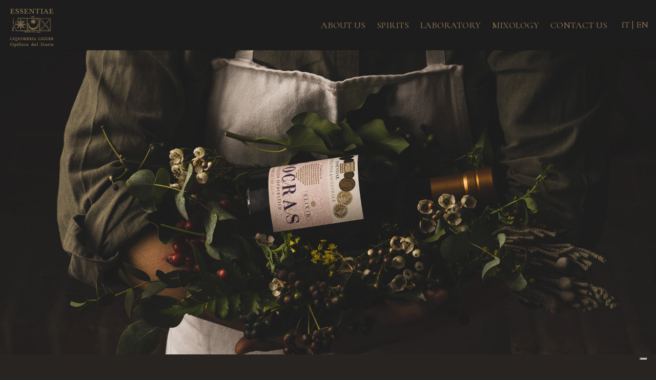

--- FILE ---
content_type: text/css
request_url: https://www.essentiaelunae.com/wp-content/et-cache/5058/et-core-unified-5058.min.css?ver=1745501579
body_size: 1293
content:
body{background-color:#272421}.container.clearfix.et_menu_container{padding:0px 10px 10px 10px}#main-content{background-color:#272421}footer a{color:#866e4f!important}img#logo{padding:0px}.wpml-ls-statics-footer.wpml-ls.wpml-ls-legacy-list-horizontal{display:none}.et_pb_blurb .et_pb_image_wrap{display:block;width:350px}.persone-contatti .et_pb_blurb .et_pb_image_wrap{display:block;width:auto}table,td{border-color:transparent!important;border:0px solid!important}table.blub{border-left:2px solid #999389!important}table.blub-right{border-right:2px solid #999389!important}table.blub-bottom{border-right:0px solid #999389!important}li.centered-inline-logo-wrap{width:110px!important;height:110px!important}.et_header_style_split #main-header .centered-inline-logo-wrap .logo_container{height:fit-content}.et_header_style_split #main-header .logo_container{text-align:center;height:85px}#logo{max-height:90%;padding:5px!important;margin-top:10px}.iq-centra-verticale{display:flex;flex-direction:column;justify-content:center}.centra{display:flex;align-items:center}.et_header_style_left #et-top-navigation,.et_header_style_split #et-top-navigation{padding-top:8px}header#main-header{height:7em}body #page-container .et_pb_section .et_pb_button_2,body #page-container .et_pb_section .et_pb_button_1,.et_pb_button{border-right:0px!important;border-left:0px!important;border-top:0px!important;padding:0em!important}ul#top-menu{text-transform:uppercase;font-family:'Cormorant',serif;font-size:18px;font-weight:500}.container.clearfix.et_menu_container{width:100%;max-width:100%}.lingua a{float:left;padding-bottom:0px!important;font-family:'Cormorant';font-size:18px;margin-left:5px}.lingua a:before{display:none}.lingua-mobile h3{color:#fff!important}.dp-dfg-skin-default .dp-dfg-filter,.dp-dfg-skin-default .pagination li{list-style-type:none;margin-top:-1px;padding:11px}.dp-dfg-items h3.entry-title{padding-top:15px}.dp-dfg-pagination .pagination a,.dp-dfg-skin-default .dp-dfg-filter a,.et-l .dp-dfg-pagination .pagination a.pagination-link,.et-l .dp-dfg-skin-default .dp-dfg-filter a.dp-dfg-filter-link{border:0px solid transparent!important}input.wpcf7-form-control.wpcf7-text,textarea.wpcf7-form-control.wpcf7-textarea.wpcf7-validates-as-required{background-color:#eee0;width:100%;border-width:1px;border-radius:0;color:#999389;font-size:14px;padding:16px;margin-bottom:20px}span.wpcf7-form-control-wrap{width:50%}.nome-email{display:flex}input.wpcf7-form-control.has-spinner.wpcf7-submit{width:unset;float:right;background-color:white}input.wpcf7-form-control.has-spinner.wpcf7-submit{font-family:Montserrat;font-size:16px;text-decoration:font-weight:700;padding:0.3em 2em;text-transform:uppercase;line-height:1.7em!important;background-color:#999389;background-position:50%;color:#1d1d1d;-webkit-transition:all .2s;transition:all .2s}.raccolta-email input.wpcf7-form-control.has-spinner.wpcf7-submit{color:#fff}.raccolta-email input.wpcf7-form-control.wpcf7-text,.raccolta-email textarea.wpcf7-form-control.wpcf7-textarea.wpcf7-validates-as-required{background-color:#eeeeeead;text-align:center;font-color:#000!important;font-size:18px}div.nome{width:50%;padding-right:10px}div.email{width:50%;padding-left:10px}label.privacy,label.privacy a{color:#999389}input[type=checkbox]{position:relative;cursor:pointer}input[type=checkbox]:before{content:"";display:block;position:absolute;width:16px;height:16px;top:0;left:0;border:2px solid #555555;border-radius:3px;background-color:white}input[type=checkbox]:checked:after{content:"";display:block;width:5px;height:10px;border:solid black;border-width:0 2px 2px 0;-webkit-transform:rotate(45deg);-ms-transform:rotate(45deg);transform:rotate(45deg);position:absolute;top:2px;left:6px}.wpcf7-list-item{display:inline-block;margin:0 10px 0 0em}.liq-em{font-family:'Cormorant';font-size:25px;color:#866e4f;line-height:1.6em}.dd-floating-divimenu.dd-floating-divimenu-top{margin-top:182px!important}.post h1.entry-title{display:none}#mpwp-container label{display:none}#mpwp-container input#email,input#email .label-field{background-color:#eee0;width:100%;border-width:1px;border-radius:0;color:#999389;font-size:14px;padding:16px;margin-bottom:20px;font-family:'Open Sans'}input#mupwp-form-save{font-family:Montserrat;font-size:16px;padding:0.3em 2em;text-transform:uppercase;line-height:1.7em!important;background-color:#999389;background-position:50%;color:#1d1d1d;-webkit-transition:all .2s;transition:all .2s}.et_pb_text_28{line-height:0}div#mupwp-form-submit-container{display:flex;flex-direction:row-reverse}.mupwp-form-term p{line-height:0;font-size:18px}.mupwp-form-term a{color:#866e4f;margin:10px}#mpwp-container .separator-20px-top{display:none}div#mpwp-container{width:70%;margin:0 auto}@media screen and (max-width:980px){div#et-top-navigation{display:none!important}.dd-floating-divimenu.dd-floating-divimenu-top.dd-floating-divimenu-tablet.dd-floating-divimenu-top-tablet.dd-floating-divimenu-phone.dd-floating-divimenu-top-phone,.menu-mobile{display:none!important}.et_header_style_split #logo{max-height:80px}}

--- FILE ---
content_type: text/css
request_url: https://www.essentiaelunae.com/wp-content/et-cache/5058/et-core-unified-tb-5615-deferred-5058.min.css?ver=1745501580
body_size: 3033
content:
.et_pb_section_0_tb_footer,.et_pb_section_1_tb_footer{min-height:150px}.et_pb_section_0_tb_footer.et_pb_section,.et_pb_section_1_tb_footer.et_pb_section{padding-top:6px;padding-bottom:0px;margin-top:0px;margin-bottom:0px;background-color:#1d1d1d!important}.et_pb_row_0_tb_footer.et_pb_row{padding-top:20px!important;padding-bottom:20px!important;margin-top:0px!important;margin-bottom:0px!important;padding-top:20px;padding-bottom:20px}.et_pb_row_0_tb_footer,body #page-container .et-db #et-boc .et-l .et_pb_row_0_tb_footer.et_pb_row,body.et_pb_pagebuilder_layout.single #page-container #et-boc .et-l .et_pb_row_0_tb_footer.et_pb_row,body.et_pb_pagebuilder_layout.single.et_full_width_page #page-container #et-boc .et-l .et_pb_row_0_tb_footer.et_pb_row{max-width:1200px}.et_pb_row_0_tb_footer{display:flex}.et_pb_text_0_tb_footer.et_pb_text,.et_pb_text_0_tb_footer.et_pb_text a,.et_pb_text_1_tb_footer.et_pb_text,.et_pb_text_1_tb_footer.et_pb_text a,.et_pb_text_2_tb_footer.et_pb_text,.et_pb_text_2_tb_footer.et_pb_text a,.et_pb_text_3_tb_footer.et_pb_text,.et_pb_text_3_tb_footer.et_pb_text a,.et_pb_text_4_tb_footer.et_pb_text,.et_pb_text_5_tb_footer.et_pb_text,.et_pb_text_5_tb_footer.et_pb_text a,.et_pb_text_6_tb_footer.et_pb_text{color:#866e4f!important}.et_pb_text_0_tb_footer,.et_pb_text_5_tb_footer{line-height:1.6em;font-weight:500;font-size:10px;line-height:1.6em;padding-bottom:0px!important;margin-bottom:0px!important}.et_pb_text_0_tb_footer h4,.et_pb_text_5_tb_footer h4{font-family:'Cormorant',Georgia,"Times New Roman",serif;font-weight:600;color:#866e4f!important}.et_pb_image_0_tb_footer,.et_pb_image_1_tb_footer,.et_pb_image_2_tb_footer{padding-bottom:0px;margin-bottom:0px!important;text-align:center}.et_pb_text_1_tb_footer{line-height:1.3em;font-size:10px;line-height:1.3em;padding-bottom:0px!important;margin-bottom:0px!important}.et_pb_text_2_tb_footer{line-height:1.3em;font-size:12px;line-height:1.3em;padding-bottom:0px!important;margin-bottom:0px!important}.et_pb_text_2_tb_footer a{font-size:10px}.et_pb_text_3_tb_footer{line-height:1.3em;font-family:'Montserrat',Helvetica,Arial,Lucida,sans-serif;font-size:10px;line-height:1.3em;padding-bottom:0px!important;margin-bottom:0px!important}.et_pb_text_4_tb_footer,.et_pb_text_6_tb_footer{line-height:1.6em;font-size:10px;line-height:1.6em;padding-bottom:0px!important;margin-bottom:0px!important}.et_pb_text_4_tb_footer h4,.et_pb_text_6_tb_footer h4{font-family:'Cormorant',Georgia,"Times New Roman",serif;font-weight:600;font-size:19px;color:#866e4f!important}.et_pb_image_3_tb_footer{padding-bottom:15px;margin-bottom:0px!important;text-align:center}@media only screen and (min-width:981px){.et_pb_image_0_tb_footer,.et_pb_image_1_tb_footer,.et_pb_image_2_tb_footer,.et_pb_image_3_tb_footer{width:90px}.et_pb_section_1_tb_footer{display:none!important}}@media only screen and (max-width:980px){.et_pb_section_0_tb_footer,.et_pb_section_1_tb_footer{min-height:80px}.et_pb_text_0_tb_footer,.et_pb_text_1_tb_footer,.et_pb_text_2_tb_footer,.et_pb_text_3_tb_footer,.et_pb_text_4_tb_footer,.et_pb_text_5_tb_footer,.et_pb_text_6_tb_footer{font-size:8px}.et_pb_image_0_tb_footer,.et_pb_image_1_tb_footer,.et_pb_image_2_tb_footer,.et_pb_image_3_tb_footer{width:45px}.et_pb_image_0_tb_footer .et_pb_image_wrap img,.et_pb_image_1_tb_footer .et_pb_image_wrap img,.et_pb_image_2_tb_footer .et_pb_image_wrap img,.et_pb_image_3_tb_footer .et_pb_image_wrap img{width:auto}}@media only screen and (min-width:768px) and (max-width:980px){.et_pb_section_0_tb_footer{display:none!important}}@media only screen and (max-width:767px){.et_pb_section_0_tb_footer{min-height:80px;display:none!important}.et_pb_row_0_tb_footer,body #page-container .et-db #et-boc .et-l .et_pb_row_0_tb_footer.et_pb_row,body.et_pb_pagebuilder_layout.single #page-container #et-boc .et-l .et_pb_row_0_tb_footer.et_pb_row,body.et_pb_pagebuilder_layout.single.et_full_width_page #page-container #et-boc .et-l .et_pb_row_0_tb_footer.et_pb_row{width:100%}.et_pb_text_0_tb_footer,.et_pb_text_1_tb_footer,.et_pb_text_2_tb_footer,.et_pb_text_3_tb_footer,.et_pb_text_4_tb_footer,.et_pb_text_5_tb_footer,.et_pb_text_6_tb_footer{font-size:8px}.et_pb_image_0_tb_footer .et_pb_image_wrap img,.et_pb_image_1_tb_footer .et_pb_image_wrap img,.et_pb_image_2_tb_footer .et_pb_image_wrap img,.et_pb_image_3_tb_footer .et_pb_image_wrap img{width:auto}.et_pb_section_1_tb_footer{min-height:80px}}.et_pb_divimenus_item_0 .dd-menu-item .dd-menu-item-content,.et_pb_divimenus_item_1 .dd-menu-item .dd-menu-item-content{padding:15px!important}.et_pb_divimenus_item_0 .dd-menu-item .dd-menu-item-content.dd-icon-content,.et_pb_divimenus_item_1 .dd-menu-item .dd-menu-item-content.dd-icon-content{font-family:ETmodules;font-weight:400}#et_pb_divimenus_item_0_popup .dd-close-icon,#et_pb_divimenus_item_1_popup .dd-close-icon,.dpdfg_filtergrid_0 .pagination-item.previous-posts span,.dpdfg_filtergrid_0 .pagination-item.next-posts span,.dpdfg_filtergrid_0 .pagination-item.dp-dfg-first-page span,.dpdfg_filtergrid_0 .pagination-item.dp-dfg-last-page span{font-family:ETmodules!important;font-weight:400!important}.et_pb_section_0.et_pb_section,.et_pb_section_1.et_pb_section{padding-top:0px;padding-bottom:0px;margin-top:0px;margin-bottom:0px;background-color:#1d1d1d!important}.et_pb_row_0,.et_pb_divimenus_0 .dd-menu-bg,.et_pb_row_1,.et_pb_divimenus_1 .dd-menu-bg{background-color:RGBA(255,255,255,0)}.et_pb_row_0,body #page-container .et-db #et-boc .et-l .et_pb_row_0.et_pb_row,body.et_pb_pagebuilder_layout.single #page-container #et-boc .et-l .et_pb_row_0.et_pb_row,body.et_pb_pagebuilder_layout.single.et_full_width_page #page-container #et-boc .et-l .et_pb_row_0.et_pb_row,.et_pb_row_1,body #page-container .et-db #et-boc .et-l .et_pb_row_1.et_pb_row,body.et_pb_pagebuilder_layout.single #page-container #et-boc .et-l .et_pb_row_1.et_pb_row,body.et_pb_pagebuilder_layout.single.et_full_width_page #page-container #et-boc .et-l .et_pb_row_1.et_pb_row{max-width:100%}.et_pb_image_0,.et_pb_image_1{padding-top:5px;padding-bottom:5px;width:200px;text-align:center}.et_pb_text_0.et_pb_text,.et_pb_text_1.et_pb_text,.et_pb_text_2.et_pb_text,.et_pb_text_3.et_pb_text,.et_pb_text_4.et_pb_text,.et_pb_text_5.et_pb_text,.et_pb_text_6.et_pb_text,.et_pb_text_7.et_pb_text,.et_pb_text_8.et_pb_text,.et_pb_text_9.et_pb_text,.et_pb_text_10.et_pb_text,.et_pb_text_11.et_pb_text,.et_pb_text_12.et_pb_text,.et_pb_text_13.et_pb_text,.et_pb_text_14.et_pb_text,.et_pb_text_15.et_pb_text,.et_pb_text_16.et_pb_text,.et_pb_text_17.et_pb_text,.et_pb_text_18.et_pb_text,.et_pb_text_19.et_pb_text{color:#999389!important}.et_pb_text_0,.et_pb_text_1,.et_pb_text_2,.et_pb_text_3,.et_pb_text_4,.et_pb_text_5,.et_pb_text_6,.et_pb_text_7,.et_pb_text_8,.et_pb_text_9,.et_pb_text_10,.et_pb_text_11{line-height:1.2em;font-family:'Cormorant',Georgia,"Times New Roman",serif;font-size:50px;line-height:1.2em;padding-top:0px!important;padding-bottom:0px!important;margin-top:0px!important;margin-bottom:0px!important}.et_pb_text_0 h2,.et_pb_text_1 h2,.et_pb_text_2 h2,.et_pb_text_3 h2,.et_pb_text_4 h2,.et_pb_text_5 h2,.et_pb_text_6 h2,.et_pb_text_7 h2,.et_pb_text_8 h2,.et_pb_text_9 h2,.et_pb_text_10 h2,.et_pb_text_11 h2{font-family:'Cormorant Garamond',Georgia,"Times New Roman",serif;font-weight:500;font-size:50px;color:#FFFFFF!important}.et_pb_divimenus_0 .dd-menu-button-content.dd-item .dd-text,.et_pb_divimenus_1 .dd-menu-button-content.dd-item .dd-text,.dpdfg_filtergrid_0 .dp-dfg-video-overlay span.dfg_et_overlay:before{color:#ffffff!important}.et_pb_divimenus_0 .dd-menu-item-content:not(.dd-custom) .dd-text,.et_pb_divimenus_1 .dd-menu-item-content:not(.dd-custom) .dd-text{color:#666666!important}.et_pb_divimenus_0 .dd-menu-button .dd-icon-content,.et_pb_divimenus_1 .dd-menu-button .dd-icon-content{font-size:45px;color:#999389;font-family:ETmodules;font-weight:400}.et_pb_divimenus_0 .dd-divimenu-open .dd-menu-item,.et_pb_divimenus_1 .dd-divimenu-open .dd-menu-item{visibility:visible;opacity:1}.et_pb_divimenus_0 .dd-menu-item-content.dd-icon-content,.et_pb_divimenus_1 .dd-menu-item-content.dd-icon-content{font-size:40px}.et_pb_divimenus_0 .dd-menu-item-content.dd-icon-content:not(.dd-custom),.et_pb_divimenus_1 .dd-menu-item-content.dd-icon-content:not(.dd-custom){color:#1d1d1d}.et_pb_divimenus_0 .dd-menu-item-content,.et_pb_divimenus_1 .dd-menu-item-content{transition:transform 0ms cubic-bezier(0.935,0.000,0.340,1.330),background-color 300ms ease 0ms,border 300ms ease 0ms,color 300ms ease 0ms}.et_pb_divimenus_0 .dd-menu-item-content:not(.dd-custom),.et_pb_divimenus_1 .dd-menu-item-content:not(.dd-custom),.dpdfg_filtergrid_0 .dp-dfg-item,.dpdfg_filtergrid_0 .dp-dfg-skin-default .dp-dfg-filter a.dp-dfg-filter-link,.dpdfg_filtergrid_0 .dp-dfg-skin-default .dp-dfg-filter a.dp-dfg-filter-link.active,.dpdfg_filtergrid_0 .dp-dfg-skin-default .dp-dfg-dropdown-tag,.dpdfg_filtergrid_0 .dp-dfg-search-input,.dpdfg_filtergrid_0 .dp-dfg-search-icon{background-color:#999389}.et_pb_divimenus_0 .dd-menu-item-content,.et_pb_divimenus_0 .dd-menu-item-content img,.et_pb_divimenus_1 .dd-menu-item-content,.et_pb_divimenus_1 .dd-menu-item-content img{border-radius:50% 50% 50% 50%;}.et_pb_divimenus_0 .dd-menu-button-content,.et_pb_divimenus_1 .dd-menu-button-content{position:absolute;left:calc(100% + -82.5px);transform:translateX(-50%);z-index:21;top:22.5px}.et_pb_divimenus_0 .dd-divimenu:not(.dd-divimenu-open) .dd-menu-button-content,.et_pb_divimenus_1 .dd-divimenu:not(.dd-divimenu-open) .dd-menu-button-content{transition:background-color 300ms ease 0ms,border-color 300ms ease 0ms,color 300ms ease 0ms,transform 0.3s cubic-bezier(0.175,0.885,0.32,1.275)}.et_pb_divimenus_0 .dd-divimenu-open .dd-menu-button-content,.et_pb_divimenus_1 .dd-divimenu-open .dd-menu-button-content{transform:translateX(-50%) scale(0.8);transition-duration:0ms}.et_pb_divimenus_0 .dd-menu-item-wrapper,.et_pb_divimenus_0 .dd-divimenu>.dd-menu-button>.dd-tooltip,.et_pb_divimenus_1 .dd-menu-item-wrapper,.et_pb_divimenus_1 .dd-divimenu>.dd-menu-button>.dd-tooltip{position:absolute;top:50%;left:calc(100% + -82.5px)}.et_pb_divimenus_0 .dd-divimenu-open .dd-menu-items>div:nth-child(1) .dd-menu-item-content,.et_pb_divimenus_0 .dd-divimenu-open .dd-menu-items>div:nth-child(1) .dd-tooltip,.et_pb_divimenus_1 .dd-divimenu-open .dd-menu-items>div:nth-child(1) .dd-menu-item-content,.et_pb_divimenus_1 .dd-divimenu-open .dd-menu-items>div:nth-child(1) .dd-tooltip{transform:translate(37.5px,0px)}.et_pb_divimenus_0 .dd-divimenu-open .dd-menu-items>div:nth-child(1) .dd-menu-item-wrapper,.et_pb_divimenus_1 .dd-divimenu-open .dd-menu-items>div:nth-child(1) .dd-menu-item-wrapper{transform-origin:37.5px 0px}.et_pb_divimenus_0 .dd-divimenu-open .dd-menu-bg,.et_pb_divimenus_1 .dd-divimenu-open .dd-menu-bg{position:absolute;width:calc(90px - 0px);height:calc(90px - 0px);top:50%;left:100%;transform:translate(calc(-100% + 0px),calc(-50% + 0px));border-radius:230px 230px 230px 230px;z-index:15}.et_pb_divimenus_0 .dd-divimenu,.et_pb_divimenus_1 .dd-divimenu{min-height:90px}.et_pb_divimenus_0 .dd-divimenu>.dd-menu-button>.dd-tooltip,.et_pb_divimenus_1 .dd-divimenu>.dd-menu-button>.dd-tooltip{top:45px}.et_pb_section_3.et_pb_section{padding-top:0px;padding-bottom:0px;margin-top:50px;margin-bottom:0px;background-color:#272421!important}.et_pb_row_2.et_pb_row{padding-top:0px!important;padding-top:0px}.et_pb_image_2{text-align:center}.et_pb_text_12{line-height:1.2em;font-family:'Cormorant',Georgia,"Times New Roman",serif;font-size:30px;line-height:1.2em}.et_pb_text_12 h1,.et_pb_text_14 h1{font-family:'Cormorant',Georgia,"Times New Roman",serif;font-size:40px}div.et_pb_section.et_pb_section_4{background-size:initial;background-position:right 0px bottom 0px;background-image:url(https://www.essentiaelunae.com/wp-content/uploads/2022/09/FIligrana1.png)!important}.et_pb_section_4{min-height:600px}.et_pb_section_4.et_pb_section{padding-top:0px;padding-bottom:0px;margin-top:50px;margin-bottom:0px;background-color:rgba(0,0,0,0)!important}.et_pb_row_3.et_pb_row,.et_pb_row_6.et_pb_row,.et_pb_row_8.et_pb_row{padding-bottom:60px!important;padding-bottom:60px}.et_pb_image_3 .et_pb_image_wrap,.et_pb_image_4 .et_pb_image_wrap,.et_pb_image_5 .et_pb_image_wrap{box-shadow:0px 2px 18px 0px rgba(0,0,0,0.3)}.et_pb_image_3,.et_pb_image_4,.et_pb_image_5{text-align:left;margin-left:0}.et_pb_text_13,.et_pb_text_16,.et_pb_text_18{line-height:1.4em;font-family:'Cormorant',Georgia,"Times New Roman",serif;font-size:30px;line-height:1.4em;margin-top:20px!important;margin-bottom:15px!important}.et_pb_text_13 h1,.et_pb_text_15 h1,.et_pb_text_16 h1,.et_pb_text_17 h1,.et_pb_text_18 h1,.et_pb_text_19 h1{font-family:'Cormorant',Georgia,"Times New Roman",serif;font-size:40px;color:#999389!important}.et_pb_text_13 h2,.et_pb_text_16 h2,.et_pb_text_18 h2{font-family:'Cormorant',Georgia,"Times New Roman",serif;font-size:35px;color:#866e4f!important}.et_pb_text_13 h3,.et_pb_text_15 h2,.et_pb_text_16 h3,.et_pb_text_17 h2,.et_pb_text_18 h3,.et_pb_text_19 h2{font-family:'Cormorant',Georgia,"Times New Roman",serif;font-weight:700;font-size:35px;color:#866e4f!important}.et_pb_button_0_wrapper,.et_pb_button_1_wrapper,.et_pb_button_2_wrapper{margin-top:0px!important}body #page-container .et_pb_section .et_pb_button_0,body #page-container .et_pb_section .et_pb_button_1,body #page-container .et_pb_section .et_pb_button_2{color:#866e4f!important;border-width:1px!important;border-color:#866e4f;border-radius:0px;font-size:25px;font-family:'Cormorant',Georgia,"Times New Roman",serif!important;font-weight:500!important;font-style:italic!important}body #page-container .et_pb_section .et_pb_button_0:hover:after,body #page-container .et_pb_section .et_pb_button_1:hover:after,body #page-container .et_pb_section .et_pb_button_2:hover:after{margin-left:.3em;left:auto;margin-left:.3em;opacity:1}body #page-container .et_pb_section .et_pb_button_0:after,body #page-container .et_pb_section .et_pb_button_1:after,body #page-container .et_pb_section .et_pb_button_2:after{color:#866e4f;line-height:inherit;font-size:inherit!important;margin-left:-1em;left:auto;font-family:ETmodules!important;font-weight:400!important}body #page-container .et_pb_section .et_pb_button_0:hover,body #page-container .et_pb_section .et_pb_button_1:hover,body #page-container .et_pb_section .et_pb_button_2:hover{background-image:initial;background-color:RGBA(255,255,255,0)}.et_pb_button_0,.et_pb_button_1,.et_pb_button_2{transition:background-color 300ms ease 0ms}.et_pb_button_0,.et_pb_button_0:after,.et_pb_button_1,.et_pb_button_1:after,.et_pb_button_2,.et_pb_button_2:after{transition:all 300ms ease 0ms}.et_pb_row_4,body #page-container .et-db #et-boc .et-l .et_pb_row_4.et_pb_row,body.et_pb_pagebuilder_layout.single #page-container #et-boc .et-l .et_pb_row_4.et_pb_row,body.et_pb_pagebuilder_layout.single.et_full_width_page #page-container #et-boc .et-l .et_pb_row_4.et_pb_row{width:90%}.et_pb_row_4,.et_pb_column_5{position:static!important;top:0px;right:auto;bottom:auto;left:0px}.et_pb_text_14{line-height:31px;font-family:'Montserrat',Helvetica,Arial,Lucida,sans-serif;font-weight:500;font-size:16px;line-height:31px;margin-top:20px!important;margin-bottom:15px!important}.et_pb_text_14 h2{font-family:'Cormorant',Georgia,"Times New Roman",serif;font-size:30px;text-align:center}div.et_pb_section.et_pb_section_5{background-size:initial;background-position:left bottom 0px;background-image:url(https://www.essentiaelunae.com/wp-content/uploads/2022/09/Filigrana2.png)!important}.et_pb_section_5,.et_pb_section_6{min-height:auto}.et_pb_section_5.et_pb_section,.et_pb_section_6.et_pb_section{padding-top:0px;padding-bottom:0px;margin-top:0px;margin-right:0px;margin-bottom:0px;margin-left:0px;background-color:rgba(0,0,0,0)!important}.et_pb_row_5.et_pb_row,.et_pb_row_7.et_pb_row,.et_pb_row_9.et_pb_row{padding-bottom:7px!important;padding-bottom:7px}.et_pb_text_15,.et_pb_text_19{line-height:1.4em;font-family:'Cormorant',Georgia,"Times New Roman",serif;font-size:30px;line-height:1.4em;margin-top:20px!important;margin-bottom:40px!important}.et_pb_text_17{line-height:1.4em;font-family:'Cormorant',Georgia,"Times New Roman",serif;font-size:30px;line-height:1.4em;margin-top:20px!important;margin-bottom:1px!important}div.et_pb_section.et_pb_section_6{background-size:initial;background-position:right 0px bottom 0px;background-image:url(https://www.essentiaelunae.com/wp-content/uploads/2022/09/Filigrana3.png)!important}.et_pb_row_11.et_pb_row{padding-bottom:60px!important;margin-top:0px!important;margin-right:auto!important;margin-left:auto!important;padding-bottom:60px}.dpdfg_filtergrid_0 .entry-title,.dpdfg_filtergrid_0 .entry-title a{font-family:'Montserrat',Helvetica,Arial,Lucida,sans-serif!important;font-weight:700!important;text-transform:uppercase!important;font-size:16px!important}.dpdfg_filtergrid_0 .entry-summary{font-family:'Montserrat',Helvetica,Arial,Lucida,sans-serif!important;font-weight:600!important;color:#1d1d1d!important}.dpdfg_filtergrid_0 .dp-dfg-filter .dp-dfg-filter-link{font-family:'Montserrat',Helvetica,Arial,Lucida,sans-serif!important;font-weight:500!important;font-size:20px!important;color:#1d1d1d!important;line-height:2em!important}.dpdfg_filtergrid_0 .dp-dfg-filter .dp-dfg-filter-link.active{font-weight:700!important;color:#1d1d1d!important}.dpdfg_filtergrid_0 .dp-dfg-pagination ul.pagination li a{font-weight:700!important;font-size:16px!important;color:#999389!important;line-height:1em!important}.dpdfg_filtergrid_0 .dp-dfg-pagination ul.pagination li.pagination-item.active a{font-weight:800!important;color:#999389!important;line-height:1em!important}.dpdfg_filtergrid_0,.dpdfg_filtergrid_0 .dp-dfg-skin-default .pagination-item a.pagination-link,.dpdfg_filtergrid_0 .dp-dfg-skin-default .pagination-item.active a.pagination-link{background-color:rgba(0,0,0,0)}.dpdfg_filtergrid_0 .dp-dfg-container .dp-dfg-items .dp-dfg-item{border-width:0px;border-color:rgba(0,0,0,0)}.dpdfg_filtergrid_0 .dp-dfg-item .et_pb_button_wrapper.read-more-wrapper{text-align:right}body #page-container .et_pb_section .dpdfg_filtergrid_0 .et_pb_button.dp-dfg-more-button{color:#999389!important;font-size:14px;font-family:'Montserrat',Helvetica,Arial,Lucida,sans-serif!important;background-color:#1d1d1d}body #page-container .et_pb_section .dpdfg_filtergrid_0 .et_pb_button.dp-dfg-more-button:hover{padding-right:2em;padding-left:0.7em}body #page-container .et_pb_section .dpdfg_filtergrid_0 .et_pb_button.dp-dfg-more-button,body #page-container .et_pb_section .dpdfg_filtergrid_0 .et_pb_button.dp-dfg-more-button:hover{padding-right:1em!important;padding-left:1em!important}body #page-container .et_pb_section .dpdfg_filtergrid_0 .et_pb_button.dp-dfg-more-button:before,body #page-container .et_pb_section .dpdfg_filtergrid_0 .et_pb_button.dp-dfg-more-button:after{display:none!important}.dpdfg_filtergrid_0 .dp-dfg-container.dp-dfg-layout-grid .dp-dfg-items{grid-template-columns:repeat(auto-fill,minmax(30%,1fr))}.dpdfg_filtergrid_0 .dp-dfg-layout-grid .dp-dfg-items{column-gap:4em;row-gap:6em}.dpdfg_filtergrid_0 .dp-dfg-container{column-gap:4em;row-gap:6em;font-size:10px}.dpdfg_filtergrid_0 .dp-dfg-overlay span.dfg_et_overlay:before{font-family:ETmodules!important;font-weight:400!important;color:#2ea3f2!important}.dpdfg_filtergrid_0 .dfg_et_overlay:before{font-size:32px}.dpdfg_filtergrid_0 .dp-dfg-overlay span.dfg_et_overlay{background-color:rgba(255,255,255,0.9)}.dpdfg_filtergrid_0 .dp-dfg-video-overlay span.dfg_et_overlay{background-color:rgba(0,0,0,0.6)}.et_pb_section_7.et_pb_section{padding-top:20px;padding-right:0px;padding-bottom:0px;padding-left:0px;margin-top:20px;margin-right:0px;margin-bottom:0px;margin-left:0px;background-color:rgba(0,0,0,0)!important}.et_pb_row_12.et_pb_row{padding-top:0px!important;padding-bottom:0px!important;margin-top:2px!important;margin-right:auto!important;margin-bottom:0px!important;margin-left:auto!important;padding-top:0px;padding-bottom:0px}.et_pb_row_12,body #page-container .et-db #et-boc .et-l .et_pb_row_12.et_pb_row,body.et_pb_pagebuilder_layout.single #page-container #et-boc .et-l .et_pb_row_12.et_pb_row,body.et_pb_pagebuilder_layout.single.et_full_width_page #page-container #et-boc .et-l .et_pb_row_12.et_pb_row{width:100%;max-width:100%}.et_pb_image_6{width:100%;max-width:100%!important;text-align:center}.et_pb_image_6 .et_pb_image_wrap,.et_pb_image_6 img{width:100%}.et_pb_section_0,.et_pb_section_1{height:100vh;min-height:100vh;width:100%;max-width:100%;margin-left:auto!important;margin-right:auto!important}.et_pb_row_0.et_pb_row,.et_pb_image_0.et_pb_module,.et_pb_row_1.et_pb_row,.et_pb_image_1.et_pb_module{margin-left:auto!important;margin-right:auto!important}.et_pb_row_4.et_pb_row{padding-top:0px!important;margin-top:0px!important;margin-left:auto!important;margin-right:auto!important;padding-top:0px}@media only screen and (min-width:981px){.et_pb_image_2{width:200px}}@media only screen and (max-width:980px){.et_pb_divimenus_item_0 .dd-menu-item .dd-menu-item-content,.et_pb_divimenus_item_1 .dd-menu-item .dd-menu-item-content{padding:15px!important}.et_pb_row_0.et_pb_row,.et_pb_row_1.et_pb_row{margin-top:100px!important}.et_pb_image_0 .et_pb_image_wrap img,.et_pb_image_1 .et_pb_image_wrap img,.et_pb_image_2 .et_pb_image_wrap img,.et_pb_image_3 .et_pb_image_wrap img,.et_pb_image_4 .et_pb_image_wrap img,.et_pb_image_5 .et_pb_image_wrap img{width:auto}.et_pb_section_3.et_pb_section{margin-top:30px}.et_pb_row_2.et_pb_row{margin-top:0px!important}.et_pb_row_2,body #page-container .et-db #et-boc .et-l .et_pb_row_2.et_pb_row,body.et_pb_pagebuilder_layout.single #page-container #et-boc .et-l .et_pb_row_2.et_pb_row,body.et_pb_pagebuilder_layout.single.et_full_width_page #page-container #et-boc .et-l .et_pb_row_2.et_pb_row{width:90%}.et_pb_image_2{width:220px}.et_pb_text_12{font-size:20px}.et_pb_section_4,.et_pb_section_5,.et_pb_section_6{min-height:auto}.et_pb_button_0_wrapper,.et_pb_button_1_wrapper,.et_pb_button_2_wrapper{margin-top:10px!important}body #page-container .et_pb_section .et_pb_button_0:after,body #page-container .et_pb_section .et_pb_button_1:after,body #page-container .et_pb_section .et_pb_button_2:after{line-height:inherit;font-size:inherit!important;margin-left:.3em;left:auto;display:inline-block;opacity:1;content:attr(data-icon);font-family:ETmodules!important;font-weight:400!important}body #page-container .et_pb_section .et_pb_button_0:before,body #page-container .et_pb_section .et_pb_button_1:before,body #page-container .et_pb_section .et_pb_button_2:before{display:none}body #page-container .et_pb_section .et_pb_button_0:hover:after,body #page-container .et_pb_section .et_pb_button_1:hover:after,body #page-container .et_pb_section .et_pb_button_2:hover:after{margin-left:.3em;left:auto;margin-left:.3em}.et_pb_text_14{margin-top:20px!important;margin-bottom:15px!important}.et_pb_section_5.et_pb_section,.et_pb_section_6.et_pb_section{margin-top:0px;margin-right:0px;margin-bottom:0px;margin-left:0px}.dpdfg_filtergrid_0 .dp-dfg-container.dp-dfg-layout-grid .dp-dfg-items{grid-template-columns:repeat(auto-fill,minmax(30%,1fr))}.dpdfg_filtergrid_0 .dp-dfg-container{font-size:10px}.dpdfg_filtergrid_0 .dfg_et_overlay:before{font-size:32px}}@media only screen and (min-width:768px) and (max-width:980px){.et_pb_divimenus_0 .dd-menu-button-content,.et_pb_divimenus_1 .dd-menu-button-content{left:calc(100% + -82.5px);top:22.5px}.et_pb_divimenus_0 .dd-menu-item-wrapper,.et_pb_divimenus_0 .dd-divimenu>.dd-menu-button>.dd-tooltip,.et_pb_divimenus_1 .dd-menu-item-wrapper,.et_pb_divimenus_1 .dd-divimenu>.dd-menu-button>.dd-tooltip{left:calc(100% + -82.5px)}.et_pb_divimenus_0 .dd-divimenu-open .dd-menu-items>div:nth-child(1) .dd-menu-item-content,.et_pb_divimenus_0 .dd-divimenu-open .dd-menu-items>div:nth-child(1) .dd-tooltip,.et_pb_divimenus_1 .dd-divimenu-open .dd-menu-items>div:nth-child(1) .dd-menu-item-content,.et_pb_divimenus_1 .dd-divimenu-open .dd-menu-items>div:nth-child(1) .dd-tooltip{transform:translate(37.5px,0px)}.et_pb_divimenus_0 .dd-divimenu-open .dd-menu-items>div:nth-child(1) .dd-menu-item-wrapper,.et_pb_divimenus_1 .dd-divimenu-open .dd-menu-items>div:nth-child(1) .dd-menu-item-wrapper{transform-origin:37.5px 0px}.et_pb_divimenus_0 .dd-divimenu-open .dd-menu-bg,.et_pb_divimenus_1 .dd-divimenu-open .dd-menu-bg{position:absolute;width:calc(90px - 0px);height:calc(90px - 0px);top:50%;left:100%;transform:translate(calc(-100% + 0px),calc(-50% + 0px));border-radius:230px 230px 230px 230px}.et_pb_divimenus_0 .dd-divimenu,.et_pb_divimenus_1 .dd-divimenu{min-height:90px}.et_pb_divimenus_0 .dd-divimenu>.dd-menu-button>.dd-tooltip,.et_pb_divimenus_1 .dd-divimenu>.dd-menu-button>.dd-tooltip{top:45px}.et_pb_section_4{display:none!important}}@media only screen and (max-width:767px){.et_pb_divimenus_item_0 .dd-menu-item .dd-menu-item-content,.et_pb_divimenus_item_1 .dd-menu-item .dd-menu-item-content{padding:15px!important}.et_pb_row_0.et_pb_row,.et_pb_row_1.et_pb_row{margin-top:100px!important}.et_pb_image_0 .et_pb_image_wrap img,.et_pb_image_1 .et_pb_image_wrap img,.et_pb_image_2 .et_pb_image_wrap img,.et_pb_image_3 .et_pb_image_wrap img,.et_pb_image_4 .et_pb_image_wrap img,.et_pb_image_5 .et_pb_image_wrap img{width:auto}.et_pb_divimenus_0 .dd-menu-button-content,.et_pb_divimenus_1 .dd-menu-button-content{left:calc(100% + -82.5px);top:22.5px}.et_pb_divimenus_0 .dd-menu-item-wrapper,.et_pb_divimenus_0 .dd-divimenu>.dd-menu-button>.dd-tooltip,.et_pb_divimenus_1 .dd-menu-item-wrapper,.et_pb_divimenus_1 .dd-divimenu>.dd-menu-button>.dd-tooltip{left:calc(100% + -82.5px)}.et_pb_divimenus_0 .dd-divimenu-open .dd-menu-items>div:nth-child(1) .dd-menu-item-content,.et_pb_divimenus_0 .dd-divimenu-open .dd-menu-items>div:nth-child(1) .dd-tooltip,.et_pb_divimenus_1 .dd-divimenu-open .dd-menu-items>div:nth-child(1) .dd-menu-item-content,.et_pb_divimenus_1 .dd-divimenu-open .dd-menu-items>div:nth-child(1) .dd-tooltip{transform:translate(37.5px,0px)}.et_pb_divimenus_0 .dd-divimenu-open .dd-menu-items>div:nth-child(1) .dd-menu-item-wrapper,.et_pb_divimenus_1 .dd-divimenu-open .dd-menu-items>div:nth-child(1) .dd-menu-item-wrapper{transform-origin:37.5px 0px}.et_pb_divimenus_0 .dd-divimenu-open .dd-menu-bg,.et_pb_divimenus_1 .dd-divimenu-open .dd-menu-bg{position:absolute;width:calc(90px - 0px);height:calc(90px - 0px);top:50%;left:100%;transform:translate(calc(-100% + 0px),calc(-50% + 0px));border-radius:230px 230px 230px 230px}.et_pb_divimenus_0 .dd-divimenu,.et_pb_divimenus_1 .dd-divimenu{min-height:90px}.et_pb_divimenus_0 .dd-divimenu>.dd-menu-button>.dd-tooltip,.et_pb_divimenus_1 .dd-divimenu>.dd-menu-button>.dd-tooltip{top:45px}.et_pb_section_3.et_pb_section{margin-top:30px}.et_pb_text_12{font-size:20px}.et_pb_section_4{min-height:auto;display:none!important}.et_pb_button_0_wrapper,.et_pb_button_1_wrapper,.et_pb_button_2_wrapper{margin-top:10px!important}body #page-container .et_pb_section .et_pb_button_0:after,body #page-container .et_pb_section .et_pb_button_1:after,body #page-container .et_pb_section .et_pb_button_2:after{line-height:inherit;font-size:inherit!important;margin-left:.3em;left:auto;display:inline-block;opacity:1;content:attr(data-icon);font-family:ETmodules!important;font-weight:400!important}body #page-container .et_pb_section .et_pb_button_0:before,body #page-container .et_pb_section .et_pb_button_1:before,body #page-container .et_pb_section .et_pb_button_2:before{display:none}body #page-container .et_pb_section .et_pb_button_0:hover:after,body #page-container .et_pb_section .et_pb_button_1:hover:after,body #page-container .et_pb_section .et_pb_button_2:hover:after{margin-left:.3em;left:auto;margin-left:.3em}.et_pb_text_14{margin-top:20px!important;margin-bottom:15px!important}.et_pb_section_5,.et_pb_section_6{min-height:auto}.et_pb_section_5.et_pb_section,.et_pb_section_6.et_pb_section{margin-top:0px;margin-right:0px;margin-bottom:0px;margin-left:0px}.dpdfg_filtergrid_0 .dp-dfg-container.dp-dfg-layout-grid .dp-dfg-items{grid-template-columns:repeat(auto-fill,minmax(40%,1fr))}.dpdfg_filtergrid_0 .dp-dfg-container{font-size:10px}.dpdfg_filtergrid_0 .dfg_et_overlay:before{font-size:32px}}

--- FILE ---
content_type: application/javascript; charset=utf-8
request_url: https://cs.iubenda.com/cookie-solution/confs/js/69850918.js
body_size: -249
content:
_iub.csRC = { consApiKey: 'DswJLjBfbnszESydMApVWMk6EsYOm0Gh', showBranding: false, publicId: '8a0fe195-6db6-11ee-8bfc-5ad8d8c564c0', floatingGroup: false };
_iub.csEnabled = true;
_iub.csPurposes = [4,3,1];
_iub.cpUpd = 1532360475;
_iub.csT = 0.5;
_iub.googleConsentModeV2 = true;
_iub.totalNumberOfProviders = 2;
